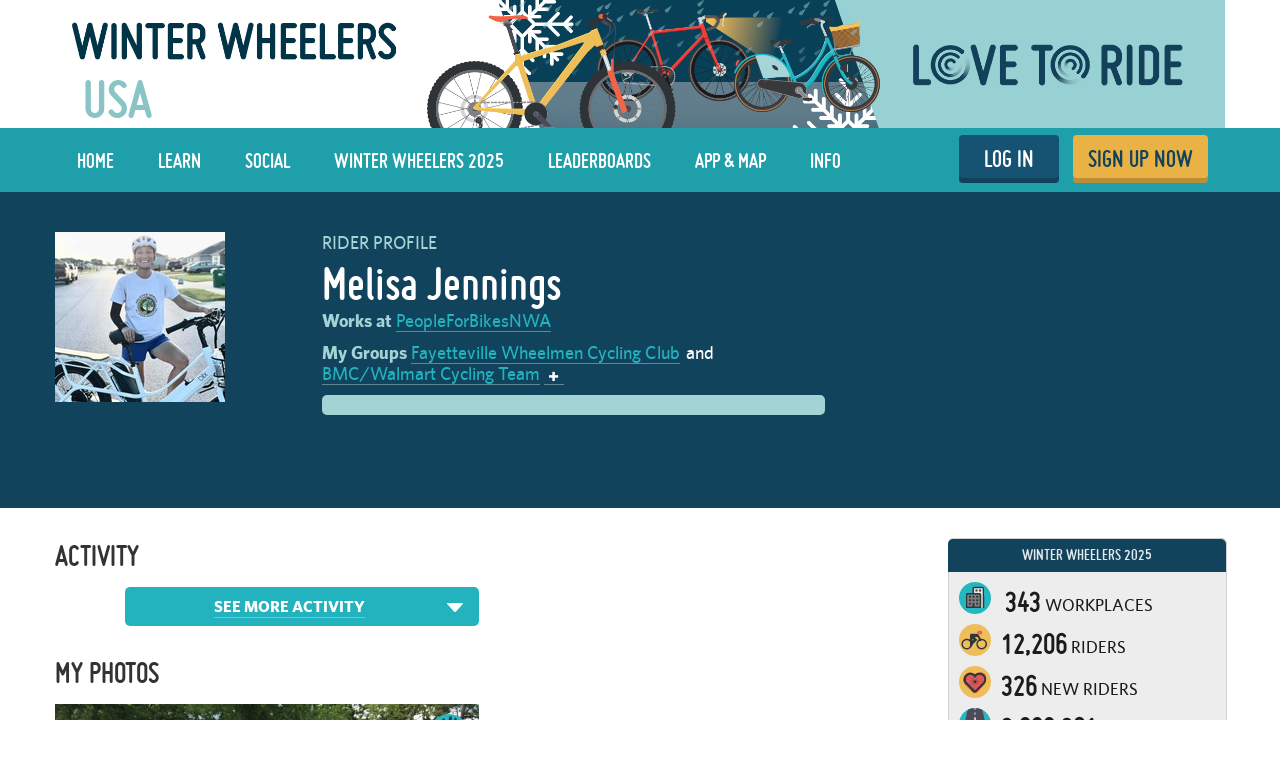

--- FILE ---
content_type: text/html; charset=utf-8
request_url: https://www.lovetoride.net/usa/user_profiles/397041?locale=en-US
body_size: 17021
content:
<!DOCTYPE html>
<html lang="en-US">
  <head>
      <!-- Google Tag Manager -->
  <script type="text/plain" data-cookiecategory="analytics">(function(w,d,s,l,i){w[l]=w[l]||[];w[l].push({'gtm.start':
          new Date().getTime(),event:'gtm.js'});var f=d.getElementsByTagName(s)[0],
      j=d.createElement(s),dl=l!='dataLayer'?'&l='+l:'';j.async=true;j.src=
      'https://www.googletagmanager.com/gtm.js?id='+i+dl;f.parentNode.insertBefore(j,f);
  })(window,document,'script','dataLayer','GTM-KDHP399');</script>
  <!-- End Google Tag Manager -->

    <script type="application/ld+json">
  {
    "@context": "https://schema.org",
    "@type": "SoftwareApplication",
    "name": "Love to Ride",
    "alternateName": ["Love to Ride UK", "Love to Ride USA", "lovetoride.net"],
    "url": "https://www.lovetoride.net/",
    "operatingSystem": "Web",
    "applicationCategory": ["HealthApplication", "SportsApplication", "SocialNetworkingApplication", "LifestyleApplication"]
  }
</script>

    <meta name="google-site-verification" content="JAlRRure2eGOK17DhIymINQyMqlPDBy9zqrcNmR3qyI" />
    <meta charset="utf-8">
    <title>User Profile : Love to Ride</title>
    <meta property="og:site_name" content="Love to Ride" >
    <meta name="csrf-param" content="authenticity_token" />
<meta name="csrf-token" content="ChnQ1D_cdPCVRXVMAdkdI_cUgYh0WqwSRHRTI027f_Z1fsCGwSaLQ6RuV0qXEITUzd99LldejFKbfUfEFEb3hw" />
    <link rel="canonical" href="http://www.lovetoride.net/usa/user_profiles/397041" />
      <meta property="og:url" content="https://www.lovetoride.net/usa?locale=en-US" >
      <meta property="og:title" content="Love to Ride">
      <meta property="og:type" content="website">
      <meta property="og:image" content="https://www.lovetoride.net/assets/home/welcome-banner-a6b8424d20a5a058455b3fbfe8ed2069f0eaf7183b1fd65df2f9f6a729b050ab.png">
      <meta property="og:description" content="Love to Ride is all about getting more people enjoying and discovering how easy and fun riding a bike can be. Whether you ride all the time, or you&#39;re new to riding, join the Love to Ride community, help grow cycling, make our neighborhoods more bike friendly, have some fun with your friends and win some great prizes.">
    <link rel="stylesheet" href="/assets/application-6e2fc33cf90ea6e747fbce2f48454bd63d5ff65496bdd0c10b6b86b776c71eb0.css" media="all" />
    <script src="/assets/application-cd950d6a3dbb465e2600dabfeef0b165690cde25d4fee65f092ab632cdfd6c1c.js"></script>
    <script src="/packs/js/application-0fdb57f8c1fd9bd645fe.js"></script>
    <script src="/assets/modernizr-10228060addb753951456c3cb99abcf21af6570b2cf87c6f4523a45ca5e3755d.js"></script>
    <!-- CookieConsent -->
    <script type="text/javascript">
  window.addEventListener('load', function() {
    // obtain plugin

    var cc = initCookieConsent();

      // run plugin with your configuration
      cc.run({
        current_lang: 'en',
        autoclear_cookies: true,                   // default: false
        page_scripts: true,                        // default: false
        // mode: 'opt-in'                          // default: 'opt-in'; value: 'opt-in' or 'opt-out'
        // delay: 0,                               // default: 0
        // auto_language: null                     // default: null; could also be 'browser' or 'document'
        // autorun: true,                          // default: true
        // force_consent: false,                   // default: false
        // hide_from_bots: false,                  // default: false
        // remove_cookie_tables: false             // default: false
        // cookie_name: 'cc_cookie',               // default: 'cc_cookie'
        // cookie_expiration: 182,                 // default: 182 (days)
        // cookie_necessary_only_expiration: 182   // default: disabled
        // cookie_domain: location.hostname,       // default: current domain
        // cookie_path: '/',                       // default: root
        // cookie_same_site: 'Lax',                // default: 'Lax'
        // use_rfc_cookie: false,                  // default: false
        // revision: 0,                            // default: 0

        onFirstAction: function (user_preferences, cookie) {
          // callback triggered only once
        },

        onAccept: function (cookie) {
          // ...
          $.publish('cookies:accepted', cookie);
        },

        onChange: function (cookie, changed_preferences) {
          // ...
        },

        languages: {
          'en': {
            consent_modal: {
              title: 'We use cookies',
              description: 'Cookies make your experience of Love to Ride better. <button type="button" data-cc="c-settings" class="cc-link">Edit preferences</button>',
              primary_btn: {
                text: 'OK',
                role: 'accept_all'              // 'accept_selected' or 'accept_all'
              },
              secondary_btn: {
                text: 'Reject',
                role: 'accept_necessary'        // 'settings' or 'accept_necessary'
              }
            },
            settings_modal: {
              title: 'Cookie preferences',
              save_settings_btn: 'Save settings',
              accept_all_btn: 'Accept all',
              reject_all_btn: 'Reject all',
              close_btn_label: 'Close',
              cookie_table_headers: [
                {col1: 'Name'},
                {col2: 'Domain'},
                {col3: 'Description'}
              ],
              blocks: [
                {
                  title: 'Cookie usage 📢',
                  description: 'I use cookies to ensure the basic functionalities of the website and to enhance your online experience. You can choose for each category to opt-in/out whenever you want. For more details relative to cookies and other sensitive data please read the full <a href="/mysite/pages/privacy_policy" class="cc-link" target="_blank">privacy policy</a>.'
                }, {
                  title: 'Strictly necessary cookies',
                  description: 'These cookies are essential for the proper functioning of my website. Without these cookies the website would not work properly',
                  toggle: {
                    value: 'necessary',
                    enabled: true,
                    readonly: true          // cookie categories with readonly=true are all treated as "necessary cookies"
                  },
                  cookie_table: [
                    {
                      col1: 'session_token',
                      col2: 'lovetoride.net',
                      col3: "Session information",
                      is_regex: false
                    },                    {
                      col1: '_challenge_session',
                      col2: 'lovetoride.net',
                      col3: "Stateful information about your visit.",
                      is_regex: false
                    },
                    {
                      col1: '_GRECAPTCHA',
                      col2: 'Google Recaptcha',
                      col3: "Preventing signups from bots.",
                      is_regex: false
                    },
                  ]
                }, {
                  title: 'Performance and Analytics cookies',
                  description: 'These cookies allow the website to remember the choices you have made in the past',
                  toggle: {
                    value: 'analytics',     // your cookie category
                    enabled: false,
                    readonly: false
                  },
                  cookie_table: [             // list of all expected cookies
                    {
                      col1: '^_ga',       // match all cookies starting with "_ga"
                      col2: 'google.com',
                      col3: "Google Analytics - used to store anonymized statistics.",
                      is_regex: true
                    },
                    {
                      col1: '_gid',
                      col2: 'google.com',
                      col3: "Google Analytics - used to store and count pageviews.",
                      is_regex: false
                    },
                    {
                      col1: '_gat_.*',
                      col2: 'google.com',
                      col3: "Google Analytics - used to read and filter requests from bots.",
                      is_regex: true
                    },
                    {
                      col1: '_ga_.*',
                      col2: 'google.com',
                      col3: "Google Analytics - used to store and count pageviews.",
                      is_regex: true
                    },
                    {
                      col1: 'li_fat_id',
                      col2: 'linkedin.com',
                      col3: "LinkedIn - conversion tracking and retargeting analytics, only on one site.",
                      is_regex: false
                    },
                    {
                      col1: '_fbp',
                      col2: 'facebook.com',
                      col3: "Facebook - used to store and track visits across websites.",
                      is_regex: false
                    },
                    {
                      col1: 'fs_session_id',
                      col2: 'fullstory.com',
                      col3: "FullStory - used to identify users&#39; journeys through some parts of the site.",
                      is_regex: false
                    },
                    {
                      col1: '_hj.*',
                      col2: 'hotjar.com',
                      col3: "HotJar - used to identify users&#39; journeys through some parts of the site.",
                      is_regex: true
                    },
                    {
                      col1: 'intercom-(session|device-id)-.*',
                      col2: 'intercom.com',
                      col3: "Intercom - used to provide support and interact with users via chat and email.",
                      is_regex: true
                    },
                    {
                      col1: 'ph_phc_.*_posthog',
                      col2: 'posthog.com',
                      col3: "PostHog - used to A/B test changes in user experience.",
                      is_regex: true
                    },

                  ]
                }, {
                  title: 'More information',
                  description: 'For any queries in relation to our policy on cookies and your choices, please <a class="cc-link" href="/mysite/pages/contact_us" target="_blank">contact us</a>.',
                }
              ]
            }
          }
        }
      });
  });
</script>

    <!-- End CookieConsent -->
    <!--ReCaptcha-->
    <script type="text/javascript" data-cookiecategory="necessary" src="https://www.google.com/recaptcha/api.js?onload=reCaptchaCallback&render=explicit&hl=en"></script>
    <link rel="icon" type="image/x-icon" href="/assets/favicon-64ebda277135acac2d20cf7c4ba42e8fc06fd4425731d078112125d942789970.ico" />
    <meta name="description" content="">
    <meta name="author" content="">
    <meta name="viewport" content="width=device-width, initial-scale=1, shrink-to-fit=no, maximum-scale=1">
    <!-- Le HTML5 shim, for IE6-8 support of HTML elements -->
    <!--[if lt IE 9]>
      <script src="//html5shim.googlecode.com/svn/trunk/html5.js"></script>
    <![endif]-->
    <!-- HTML5 Shim and Respond.js IE8 support of HTML5 elements and media queries -->
    <!-- WARNING: Respond.js doesn't work if you view the page via file:// -->
    <!--[if lt IE 9]>
      <script src="//oss.maxcdn.com/libs/html5shiv/3.7.0/html5shiv.js"></script>
      <script src="//oss.maxcdn.com/libs/respond.js/1.4.2/respond.min.js"></script>
    <![endif]-->
    <script>
      /* grunticon Stylesheet Loader | https://github.com/filamentgroup/grunticon | (c) 2012 Scott Jehl, Filament Group, Inc. | MIT license. */
      window.grunticon=function(e){if(e&&3===e.length){var t=window,n=!(!t.document.createElementNS||!t.document.createElementNS("http://www.w3.org/2000/svg","svg").createSVGRect||!document.implementation.hasFeature("http://www.w3.org/TR/SVG11/feature#Image","1.1")||window.opera&&-1===navigator.userAgent.indexOf("Chrome")),o=function(o){var r=t.document.createElement("link"),a=t.document.getElementsByTagName("script")[0];r.rel="stylesheet",r.href=e[o&&n?0:o?1:2],a.parentNode.insertBefore(r,a)},r=new t.Image;r.onerror=function(){o(!1)},r.onload=function(){o(1===r.width&&1===r.height)},r.src="[data-uri]"}};
      grunticon( [ '/assets/icons.data.svg-b4413a882b88dcbb7b2d4ee8509767e5a274f4227bf78a11d6fb4644aaabc3d1.css', '/assets/icons.data.png-2ca5e0a438f33d35c11c316135c9092732655e51f7899c393e00415cce85eac8.css', '/assets/icons.fallback-981b18dd136c88b8ad7235cda9cd3911c8286f154c64a7ef546aad9d5b381687.css' ] );
    </script>
    <noscript><link rel="stylesheet" href="/assets/icons.fallback-981b18dd136c88b8ad7235cda9cd3911c8286f154c64a7ef546aad9d5b381687.css" /></noscript>
    <!--[if lt IE 8]>
      <link href="/css/bootstrap-ie7.css" rel="stylesheet">
    <![endif]-->
    <script type="text/javascript" charset="utf-8">
      if (!window.console) window.console = {};
      if (!window.console.log) window.console.log = function () { };

      jQuery(function() {
        $('.expandable').hide();
        $('.expander').click(function (evt) {
          evt.preventDefault();
          $(evt.currentTarget).toggleClass("open");
          $(evt.currentTarget.rel).toggle();
          });

        var expanded = $.getUrlVar('expanded');
        if(typeof expanded === 'undefined' ){
          $('.expander.default-open').click();
        }else{
          $( "#" + expanded ).toggle();
        }

          window.mobileDevice = false;
      });
    </script>
      <script src="//maps.googleapis.com/maps/api/js?libraries=places,geometry&key=AIzaSyB4GXYrpujXdfVIIxs5esyX-dTG0UUZiVE"></script>
        <script async type="text/plain" data-cookiecategory="analytics" src="https://www.googletagmanager.com/gtag/js?id=UA-53593600-1"></script>
    <script type="text/plain" data-cookiecategory="analytics">
      window.dataLayer = window.dataLayer || [];
      function gtag(){dataLayer.push(arguments);}
      gtag('js', new Date());

      gtag('config', 'UA-53593600-1');
    </script>

    <script async type="text/plain" data-cookiecategory="analytics" src="https://www.googletagmanager.com/gtag/js?id=UA-107511181-1"></script>
    <script type="text/plain" data-cookiecategory="analytics">
      window.dataLayer = window.dataLayer || [];
      function gtag(){dataLayer.push(arguments);}
      gtag('js', new Date());

      gtag('config', 'UA-107511181-1');
    </script>




		<!-- Global site tag (gtag.js) - Google Analytics -->
		<script async src="https://www.googletagmanager.com/gtag/js?id=G-V25GGKQ6EB" type="text/plain" data-cookiecategory="analytics"></script>
		<script type="text/plain" data-cookiecategory="analytics">window.dataLayer = window.dataLayer || [];function gtag(){dataLayer.push(arguments);}gtag('js', new Date());gtag('config', 'G-V25GGKQ6EB', {'anonymize_ip': true});</script>




    <!-- Hotjar Tracking Code for www.lovetoride.net --><script type="text/plain" data-cookiecategory="analytics">(function(h,o,t,j,a,r){h.hj=h.hj||function(){(h.hj.q=h.hj.q||[]).push(arguments)};h._hjSettings={hjid:2575250,hjsv:6};a=o.getElementsByTagName('head')[0];r=o.createElement('script');r.async=1;r.src=t+h._hjSettings.hjid+j+h._hjSettings.hjsv;a.appendChild(r);})(window,document,'https://static.hotjar.com/c/hotjar-','.js?sv=');</script>

    <!--[if lte IE 8]>
      <style>
        input {
          font-family: Arial;
        }
      </style>
    <![endif]-->
      <script>
        !function(t,e){var o,n,p,r;e.__SV||(window.posthog=e,e._i=[],e.init=function(i,s,a){function g(t,e){var o=e.split(".");2==o.length&&(t=t[o[0]],e=o[1]),t[e]=function(){t.push([e].concat(Array.prototype.slice.call(arguments,0)))}}(p=t.createElement("script")).type="text/javascript",p.async=!0,p.src=s.api_host+"/static/array.js",(r=t.getElementsByTagName("script")[0]).parentNode.insertBefore(p,r);var u=e;for(void 0!==a?u=e[a]=[]:a="posthog",u.people=u.people||[],u.toString=function(t){var e="posthog";return"posthog"!==a&&(e+="."+a),t||(e+=" (stub)"),e},u.people.toString=function(){return u.toString(1)+".people (stub)"},o="capture identify alias people.set people.set_once set_config register register_once unregister opt_out_capturing has_opted_out_capturing opt_in_capturing reset isFeatureEnabled onFeatureFlags getFeatureFlag getFeatureFlagPayload reloadFeatureFlags group updateEarlyAccessFeatureEnrollment getEarlyAccessFeatures getActiveMatchingSurveys getSurveys onSessionId".split(" "),n=0;n<o.length;n++)g(u,o[n]);e._i.push([i,s,a])},e.__SV=1)}(document,window.posthog||[]);
        posthog.init('phc_qmcJKVEftlI4UWy1jZitmWKxqC6OSlj27nJ6DifcATa',{api_host:'https://eu.posthog.com'})
      </script>
    <style>


</style>
      <script type="text/plain" data-cookiecategory="analytics">
  window.fbAsyncInit = function() {
    FB.init({
      appId      : "250741050565887",
      xfbml      : true,
      version    : 'v13.0'
    });
    FB.AppEvents.logPageView();
  };

  (function(d, s, id){
     var js, fjs = d.getElementsByTagName(s)[0];
     if (d.getElementById(id)) {return;}
     js = d.createElement(s); js.id = id;
     js.src = "https://connect.facebook.net/en_US/sdk.js";
     fjs.parentNode.insertBefore(js, fjs);
   }(document, 'script', 'facebook-jssdk'));
</script>

      
      
        <!-- Facebook Pixel Code -->
  <script type="text/plain" data-cookiecategory="analytics">
    !function(f,b,e,v,n,t,s){if(f.fbq)return;n=f.fbq=function(){n.callMethod?
      n.callMethod.apply(n,arguments):n.queue.push(arguments)};if(!f._fbq)f._fbq=n;
      n.push=n;n.loaded=!0;n.version='2.0';n.queue=[];t=b.createElement(e);t.async=!0;
      t.src=v;s=b.getElementsByTagName(e)[0];s.parentNode.insertBefore(t,s)}(window,
      document,'script','//connect.facebook.net/en_US/fbevents.js');
    // Insert Your Facebook Pixel ID below.
    fbq('init', '266236350562565');
      fbq('track', 'PageView');
  </script>
  <!-- Insert Your Facebook Pixel ID below. -->
  <noscript><img height="1" width="1" style="display:none" role=presentation alt=''
                 src="https://www.facebook.com/tr?id=266236350562565&amp;ev=PageView&amp;noscript=1"
  /></noscript>
  <!-- End Facebook Pixel Code -->

      
      <!-- Webpack including trips calendar view -->
  
  <script type="text/javascript" data-cookiecategory="necessary" src="https://www.google.com/recaptcha/api.js?render=explicit&hl=en" defer></script>
  <script type="text/javascript" charset="utf-8">
    jQuery(function(){

      showTab = function(tab_id) {
        if (tab_id != "" && tab_id != "#_=_") {
          if( $('.tab-content ' + tab_id).length > 0){
            $('.active').removeClass('active');
            nav_id = '#profile-tabs [href="' + tab_id + '"]';
            $(nav_id).parent().addClass("active");
            $(tab_id).addClass('active');
            window.loadTabContent($(nav_id)[0]);
          }
        }
      }

      showTab(window.location.hash);





          var badgeNotificationsController = null;
          var goalNotificationsController = null;

        var userProfileBadgesController = new UserProfileBadgesController({
            el: $(".profile-badge-stats"),
            stats_path: '/usa/user_profiles/397041/user_profile_badges/stats?cache_bust=1768589341&amp;locale=en-US&amp;order_by_difficulty=true',
            badgeNotificationsController : badgeNotificationsController,
            strings: {
              my_badges: "My Badges",
              log_a_ride: "Log a Ride",
              no_badges_yet: "No badges yet!",
              no_badges_stats_link: "Take a look"
            }
        });





        new ActivitiesController({
          activities_url: '/usa/user_profiles/397041/user_profile_activities?cache_bust=1768589341&limit=5&locale=en-US',
          activities_url_without_focus: '/usa/user_profiles/397041/user_profile_activities?cache_bust=1768589341&limit=5&locale=en-US',
          spam_url: '/usa/spam_report?locale=en-US',
          strings: {
            edit: 'Edit',
            in: 'in',
            weeks: 'WEEKS',
            comment: '',
            old_comment: 'Comment',
            share: 'Share',
            write_your_comment: 'Write your comment',
            report_label: 'Report'
          },
          subdomain: 'usa'
        });

        var mapController = new UserProfileTripMapController({
          strings: {
            everyone: "everyone",
            only_me: "only me"
          }
        });

        new UserProfileTripsController({
          url: '/usa/user_profiles/397041/user_profile_trips?cache_bust=1768589341&amp;locale=en-US',
          weekly_goal_url: '',
          mapController: mapController,
          imperial: true,
          hide_strava_links: null,
          strings: {
            data: "Date",
            type: "Type",
            distance: "Distance",
            view_on_strava: "View on Strava",
            imported_from_strava: "Imported from Strava",
            created_on_garmin: "Created on Garmin",
            imported_from_ltr: "Recorded with the Love to Ride mobile app",
            imported_from_mmr: "Imported from Map My Ride",
            imported_from_garmin: "Imported from Garmin",
            imported_from_endomondo: "Imported from Endomondo"
          }
        });

        new CommentsController({
          el: $(".activity"),
          comment_url: '/usa/comments?locale=en-US',
          successMessage: 'Thanks, your comment has been posted!',
          recaptchaKey: '6LcTPBETAAAAAO0_cvDqwMLo9M5B_oU-9Rppk_dG',
          strings: {
            report_label: 'Report'
          }
         });

        new EditTripPurposeController({
          el: $(".main"),
          trip_purposes: [["transport to/from work", "transport_work"], ["transport to/from education", "transport_education"], ["transport from A to B", "transport_other"], ["fun/fitness", "recreation"], ["ride with kids", "ride_with_kids"], ["indoor ride", "indoor_ride"]],
          site_id: 'usa',
          current_user_id: '',
          strings: {
            title: "Edit Trip",
            save_button: "Save",
            note: "Please note: only the trip purpose can be edited, not the date or the distance.",
            help: "You can delete the ride and re-log it if you would like to make changes to the date or the distance.",
            why: "Why?",
            explanation: "Lots of functionality on the site hinges off logging rides (results, team results, organization results, prices, etc), so we haven't spent the time to resolve all these issues for the rare occasion that someone needs to edit a trip they just logged. We will do it one day! We've just had a host of other development priorities."
          }
        });

        new MultiPhotoController({
           el: $(".multi-photo-upload"),
           strings: {
             permission_validation: "Photo permission must be accepted"
           }
         });

          new CurrentGoalController({
            goal_url: '/usa/user_profiles/397041/goals?cache_bust=1768589341&amp;locale=en-US',
            first_name: '',
            profile_url: '',
            strings: {
              viewing_self: false,
              my_goal: "My goal: ",
              goal_ended: "Goal ended",
              goal_completed: "Goal completed",
              post_new: "Edit reason",
              post_first_new: "Set your first goal",
              example_goal: "Eg \"I will cycle 40 miles in 1 week\"",
              no_goal_set: "Melisa has not set a goal yet",
              you_can_do_it_name: "You can do it Melisa",
              did_you_know_a: "Did you know…",
              did_you_know_b: "…that people who share their goals with their friends are 50% more likely to succeed at achieving their goal?",
              share_your_goal_on_fb: "Share your goal on facebook",
              or: "or",
              invite_a_friend: "Invite a friend to achieve the same goal",
              language: "en-US"
            }
          });

        new UserProfileStravaSyncController({
            el: $('.strava-sync'),
            site_id: 'usa',
            user_profile_id: '397041'
        });

        new UserProfileMobilePromptController({
          el: $('.profile-log-trip-and-goal'),
          site_id: 'usa',
          user_profile_id: '397041',
          show_mobile_prompt: ''
        });



        // UserProfileStatsController and UserProfilePointsController have been migrated to Stimulus
        // See app/javascript/controllers/user_profile_stats_controller.js

        new UserProfileReasonController({
          site: 'usa',
          reason_url: '/usa/user_profiles/397041/user_profile_reasons?locale=en-US',
          strings: {
            viewing_self: false,
            default_reason: "No matter my mood ... I ALWAYS feel so much better after a bike ride!",

            post_new: "Edit reason",
            label_because: "I ride because",
            label_because_with_colon: "I ride because",
            placeholder: "It gets me fit and also helps the environment. I feel like I am doing my part.",
            save_text: "Save reason",
            cancel_text: "Cancel"
          },
          reason: new Reason({"reason_for_cycling":"No matter my mood ... I ALWAYS feel so much better after a bike ride!","reason_for_cycling_truncated":"I ride because No matter my mood ... I ALWAYS feel so much better after a bike ride!","user_name":"Melisa Jennings","user_short_name":"Melisa J.","user_id":397041,"user_profile_path":"/usa/user_profiles/397041?locale=en-US","user_image_url":"https://challenge-assets-production.s3.amazonaws.com/uploads/user/profile_image/397041/thumb_ebike_selfie","office_name":"PeopleForBikesNWA","company_profile_url":"/usa/companies/38929?locale=en-US","hi_five_active":null,"hi_fives_count":0,"hi_fives_count_text":"","hi_fives_path":"/usa/hi_fives?locale=en-US"})
        });

        new HiFivesController({
          el: $(".activity, #gallery-photo-large-modal, .profile-reason, .photo-container"),
          hi_five_url: '/usa/hi_fives?locale=en-US'
        });

        new CommentsController({
          el: $("#gallery-photo-large-modal"),
          comment_url: '/usa/comments?locale=en-US',
          successMessage: 'Thanks, your comment has been posted!',
          recaptchaKey: '6LcTPBETAAAAAO0_cvDqwMLo9M5B_oU-9Rppk_dG',
          strings: {
            report_label: 'Report'
          }
        });

          userProfileBadgesController.render();


        // userProfileCalendarsController.render();




      $('.oregon .oregon-connected').click(function(event){
        event.preventDefault();
        window.location = 'https://www.lovetoride.net/mysite/pages/connect_app';
        return false;
      });

      $('.show-past-teams').click(function(event){
        event.preventDefault();
        $('.past-teams-list').slideToggle();
      });

    });
  </script>

    <!--  Tooltips!-->
    
    <!--  End Tooltips!-->
  </head>
  <body class="site usa root-usa ">
        <!-- Google Tag Manager (noscript) -->
    <noscript><iframe src="https://www.googletagmanager.com/ns.html?id=GTM-KDHP399"
                      height="0" width="0" style="display:none;visibility:hidden"></iframe></noscript>
    <!-- End Google Tag Manager (noscript) -->

      <!-- Site Overlay -->
      <div class="site-overlay"></div>
      <!-- Your Content -->
        <div class="view-spy-header-container">
      <style>
  .uploaded-site-banner-container { background-color: #fff; }
      .uploaded-site-banner {
          position: relative;
      }

      .uploaded-site-banner-container .uploaded-site-banner .name {
          position: absolute;
          font-family: "misobold";
          text-transform: uppercase;
      }

      .uploaded-site-banner-container .uploaded-site-banner .name {
        display: inline-block;
        font-size: 4em;
        top: 1.05em;
        left: 0.5em;
        color: #89C5C7;
      }

  	@media (max-width: 1200px) {
  		.uploaded-site-banner-container .uploaded-site-banner .name {
  			font-size: 3.3em;
  			top: 1.05em;
  			left: 0.5em;
  			color: #89C5C7;
  		}
  	}

  	@media (max-width: 992px) {
  		.uploaded-site-banner-container .uploaded-site-banner .name {
  			font-size: 2.5em;
  			top: 1.1em;
  			left: 0.5em;
  			color: #89C5C7;
  		}
  	}

  	@media (max-width: 767px) {
  		.uploaded-site-banner-container .uploaded-site-banner .name {
          font-size: 1.3em;
  			top: 1.0em;
  			left: 0.5em;
  			color: #89C5C7;
  		}
        .uploaded-site-banner > a > img {
            /*display: none;*/
        }


  	}
</style>
<div class="uploaded-site-banner-container">
  <div class="container p-0">
    <div class="uploaded-site-banner">
        <span class="name">USA</span>
      <a class="custom-logo" href="https://www.lovetoride.net/usa?locale=en-US">
        <img alt="Winter Wheelers 2025" src="https://challenge-assets-production.s3.amazonaws.com/uploads/site/banner/325/LTR_Winter_Wheelers_2025_web_banner.png" />
</a>      
    </div>
  </div>
</div>

</div>
      <div scope="layout header navigation" class="main-nav" id="js-main-nav" data-controller="navigation" data-action="resize@window-&gt;navigation#resize pageshow@window-&gt;navigation#load">
  <div class="container">
      <button type="button" class="navbar-toggle menu-btn" >
        <span class="sr-only">Toggle navigation</span>
        <span class="icon-bar"></span>
        <span class="icon-bar"></span>
        <span class="icon-bar"></span>
      </button>
      <ul class="nav navbar-nav visible-xs">
        <li class="pull-right">
          <a class="btn-ltr btn-ltr--push btn-ltr--secondary btn-signup" href="/usa/signups/new?locale=en-US">
            SIGN UP NOW
</a>        </li>
        <li class=" pull-right">
          <a class="login-link btn-ltr btn-ltr--push btn-ltr--secondary btn-login" href="/usa/user_sessions/new?locale=en-US">
            LOG IN
</a>        </li>
      </ul>
    <div class="collapse navbar-collapse" id="main-nav-menu" data-navigation-target="menu">
      <ul class="nav navbar-nav ">
            <li class="first ">
              <a href="https://www.lovetoride.net/usa?locale=en-US">
                Home
</a>            </li>
            <li class="nav-learn ">
              <a href="/usa/pages/info?locale=en-US&amp;page=3_tips">
                LEARN
</a>            </li>
            <li class="nav-my-profile ">
              <a href="/usa/stories?locale=en-US">
                Social
</a>            </li>
            <li class="">
              <a href="/usa/pages/current-challenge?locale=en-US">
                Winter Wheelers 2025
</a>            </li>
            <li class="">
              <a href="/usa/event_results?locale=en-US">
                Leaderboards
</a>            </li>
            <li class="nav-app ">
              <a href="/usa/pages/ltr-app?locale=en-US">
                App &amp; Map
</a>            </li>
            <li class="">
              <a href="/usa/pages/info?locale=en-US">
                Info
</a>            </li>
          <li class="pull-right">
            <a class="btn-ltr btn-ltr--push btn-ltr--secondary btn-signup" href="/usa/signups/new?locale=en-US">
              SIGN UP NOW
</a>          </li>
          <li class=" pull-right">
            <a class="login-link btn-ltr btn-ltr--push btn-ltr--secondary btn-login" href="/usa/user_sessions/new?locale=en-US">
              LOG IN
</a>          </li>
      </ul>
    </div>
  </div>
</div>  <script type="text/plain" data-cookiecategory="analytics">
    $(document).ready(function() {
      $('#profile-avatar').click(function(event){
        ga('universalTracker.send', 'event', 'Nav Profile', 'Avatar click');
      });

      $('#profile-name').click(function(event){
        ga('universalTracker.send', 'event', 'Nav Profile', 'User name click');
      });

      $('#my-profile').click(function(event){
        ga('universalTracker.send', 'event', 'Nav Profile', 'My Profile click');
      });
    });
  </script>

    
    <!-- mockup -->
    <div class="flash-messages hidden targeted-announcement">
      <div class="alert alert-info">
        <div class="container">
          <div class="question-container"></div>
          <a href="#" class="dismiss-btn"><i class="icon-dismiss size-md"></i></a>
          <!--
          <i class="ltr-icon-bulb"></i> Don’t forget - tomorrow is the last day for logging trips! <a href="#">Log your trip now</a>
          -->
        </div>
      </div>
    </div>
    <!-- end of mockup -->
      <div class="alerts">
  </div>
      <div class="alerts">
      </div>

      <div class="profile-key-info wrap-blue">
    <div class="container p-0">
      <div class="row">
        <div class="col-md-8 col-xs 12">
          <div class="row">
            <div class="col-md-4 col-xs-4">
              <div class="profile-photos">
                  <img class="profile-image" alt="User avatar for Melisa Jennings" src="https://challenge-assets-production.s3.amazonaws.com/uploads/user/profile_image/397041/primary_ebike_selfie" />
              </div>
              <p class="profile-edits">
              </p>
              <div class="event-trip-encourager">

</div>

<div id="event-trip-encourager-description-modal" class="modal" tabindex="-1">
  <div class="modal-dialog">
    <div class="modal-content">
      <div class="modal-header">
        <div class="modal-title"><h2>Encouragers</h2></div>
        <button type="button" class="close" data-dismiss="modal" aria-label="Close"><span aria-hidden="true">&times;</span></button>
      </div>
      <div class="modal-body">
        <div class="section-content section-body ">
          <p>We want to know who is encouraging who to ride and take part in our campaigns.</p>
          <p>By indicating who encouraged you, your encourager can go into the drawing for prizes and climb our &#39;Top Encouragers&#39; leaderboard.</p>
        </div>
      </div>
    </div>
  </div>
</div>

<div id="event-trip-encourager-modal" class="modal" tabindex="-1">
  <div class="modal-dialog">
    <div class="modal-content">
      <div class="modal-header">
        <button type="button" class="close" data-dismiss="modal" aria-label="Close"><span aria-hidden="true">&times;</span></button>
      </div>
      <div class="modal-body">
        <div class="section-content section-body ">
          <p>To add an encourager, just log a trip! A window will appear afterwards and you can select who encouraged you to ride.</p>
        </div>
      </div>
    </div>
  </div>
</div>


            </div>
            <div class="col-md-8 col-xs-8 profile-personal">
              <span class="profile-name-lbl lbl">Rider Profile</span>
              <h1 class="profile-name">Melisa Jennings</h1>
              <div class="profile-name-and-organization" scope="name_and_organization">
                <div class="organization-name">
    <strong class="lbl">Works at</strong>
      <a class="organization-link" href="/usa/companies/38929?locale=en-US">PeopleForBikesNWA</a>
</div>

                <div class="profile-my-team">
    <strong class="lbl">My Groups</strong>
      <a class="organization-link" href="/usa/groups/1084?locale=en-US">Fayetteville Wheelmen Cycling Club</a>
        &nbsp;and&nbsp;
      <a class="organization-link" href="/usa/groups/979?locale=en-US">BMC/Walmart Cycling Team</a>
    <a href="/usa/group_signups/new?locale=en-US">
      <div class="glyphicon glyphicon-plus user-profile-glyphicon-pencil font-10"></div>
</a></div>

                
                <div scope="name_and_organization" class="profile-reason ">
</div>              </div>
              <div id="profile-goals-container" data-url="/usa/user_profiles/397041/user_profile_goals/latest?locale=en-US" data-current-width="">
              </div>
            </div>
          </div>
          <div class="row">
            <div class="col-md-12 col-xs-12">
                <div class="profile-goals" id="first-goal" >
                  <div data-react-class="GoalList" data-react-props="{&quot;updateUrl&quot;:&quot;/usa/user_profiles/397041/goals.json?filter=current\u0026locale=en-US&quot;,&quot;limit&quot;:1,&quot;strings&quot;:{&quot;title&quot;:&quot;&quot;,&quot;show_more&quot;:&quot;&quot;}}"></div>
                </div>
            </div>
          </div>
        </div>
        <div class="clearfix visible-xs"></div>
        <div class="col-md-4 col-xs-12">
          <div class="profile-stats profile-stats2"
               data-controller="user-profile-stats"
               data-user-profile-stats-stats-url-value="/usa/user_profiles/397041/user_profile_stats?cache_bust=1768589340&amp;locale=en-US"
               data-user-profile-stats-calculations-page-url-value="/usa/pages/calculations?locale=en-US"
               data-user-profile-stats-default-stat-value=""
               data-user-profile-stats-site-value="usa"
               data-user-profile-stats-strings-value="{&quot;stats&quot;:&quot;Stats:&quot;,&quot;trips&quot;:&quot;Rides&quot;,&quot;miles&quot;:&quot;Miles&quot;,&quot;days&quot;:&quot;Days&quot;,&quot;kilometers&quot;:&quot;Kilometres&quot;,&quot;transport_trips&quot;:&quot;Transport Rides&quot;,&quot;kg_co2&quot;:&quot;KG CO\u003csub\u003e2\u003c/sub\u003e&quot;,&quot;lb_co2&quot;:&quot;lb CO\u003csub\u003e2\u003c/sub\u003e&quot;,&quot;weekly_goals_achieved&quot;:&quot;Weekly Goals Achieved&quot;}">
          </div>
            <div class="profile-stats profile-badge-stats no-profile-badge-stats-message"></div>
        </div>
      </div>
      <div class="profile-log-trip-and-goal">
        <div id="encourager-modal" class="modal" tabindex="-1">
  <div class="modal-dialog">
    <div class="modal-content">
      <div class="modal-body">
        <div class="section-content section-body encourager-step-2 text-center">
          <p>Who encouraged you to take part and ride for the Challenge?</p>
          <div class="row search-field-input">
            <div class="col-xs-7 text-right no-right-padding">
              <div class="inline-block form-control-wrapper"><input type="text" name="encourager_name" id="encourager_name" value="" class="name" aria-label="encourager name" /></div>
            </div>
            <div class="col-xs-4 text-left no-left-padding">
              <button name="button" type="submit" class="user-search search-btn">Find</button>
            </div>
          </div>

          <div class="controls">
            <div><button name="button" type="submit" class="name-save btn btn-push btn-sm thin-bottom">Save</button></div>
            <div><button name="button" type="submit" class="name-cancel btn white-btn">No one specifically encouraged me</button></div>
          </div>

        </div>
      </div>
    </div>
  </div>
</div>

      </div>
    </div>
  </div>
    <div class="container">
      <div class="row">
        <div class="col-md-12">
        </div>
      </div>
    </div>

      <div class="main ">
          <div class="container">
            <div class="row">
              <div class="col-md-9">
                <div class="row"><div class="row">
  <div class="col-md-6">
      <div class="activity" id="activities">
        <h3 class="section-title">ACTIVITY</h3>
        <div class="activity-items" data-controller='stories hi-five-tooltip' data-hi-five-tooltip-url-value="/usa/hi_fives?locale=en-US"></div>
        <div class="load-more">
          <i class="ltr-icon-arrow-down pull-right"></i>
          <a href="#">See More Activity</a>
        </div>
      </div>
      <div class="photos mini profile-gallery-widget">
  <h3 class="section-title">MY PHOTOS</h3>
  <div
    class="photos-slider photos-container"
    data-controller="anchor mini-gallery hi-five-tooltip"
    data-hi-five-tooltip-url-value="/usa/hi_fives?locale=en-US"
    data-anchor-click-on-launch-value="#photo-"
    data-mini-gallery-modal-container-value="#gallery-photo-large-modal"
  >
        <div class="slider-current">
          <div class="photo-container">
            <div class="highfive " data-hi-fiveable-type="GalleryPhoto" data-hi-fiveable-id="39419">
              <i class="icon-high-five size-md "></i>
              <div class="highfive-count" data-count="3">3</div>
            </div>
              <img class="photo photo-image" id="photo-39419" data-mini-gallery-url-value="/usa/gallery_photos/39419?locale=en-US&amp;modal=true&amp;offset=0&amp;owner_id=397041&amp;owner_type=User" data-action="click-&gt;mini-gallery#show" src="https://challenge-assets-production.s3.amazonaws.com/uploads/gallery_photo/image/39419/primary_3F2286F8-346C-4135-826E-8F45F8564D29.jpeg" />
          </div>
        </div>
  </div>
</div>

<div class="load-more">
  <a id="-add-btn" data-viewing-self="false" href="/usa/user_profiles/mine?add_photo=true&amp;locale=en-US">Add a photo</a>
</div>
  <div class="photos mini profile-gallery-widget">
  <h3 class="section-title">COMMUNITY PHOTOS</h3>
  <div
    class="photos-slider photos-container"
    data-controller="anchor mini-gallery hi-five-tooltip"
    data-hi-five-tooltip-url-value="/usa/hi_fives?locale=en-US"
    data-anchor-click-on-launch-value="#photo-"
    data-mini-gallery-modal-container-value="#gallery-photo-large-modal"
  >
        <div class="slider-current">
          <div class="photo-container">
            <div class="highfive " data-hi-fiveable-type="GalleryPhoto" data-hi-fiveable-id="162416">
              <i class="icon-high-five size-md "></i>
              <div class="highfive-count" data-count="1">1</div>
            </div>
              <a href="/usa/gallery_photos?locale=en-US">
                <img class="photo photo-image" id="photo-162416" data-mini-gallery-url-value="/usa/gallery_photos/162416?locale=en-US&amp;modal=true&amp;offset=0&amp;owner_id=704875&amp;owner_type=User" src="https://challenge-assets-production.s3.amazonaws.com/uploads/gallery_photo/image/162416/primary_IMG_3441.jpeg" />
</a>          </div>
        </div>
        <div class="photo-container">
            <a href="/usa/gallery_photos?locale=en-US">
              <img class="photo photo-image" id="photo-162411" data-mini-gallery-url-value="/usa/gallery_photos/162411?locale=en-US&amp;modal=true&amp;offset=1&amp;owner_id=704875&amp;owner_type=User" src="https://challenge-assets-production.s3.amazonaws.com/uploads/gallery_photo/image/162411/sidebar_thumb_1000075104.jpg" />
</a>        </div>
        <div class="photo-container">
            <a href="/usa/gallery_photos?locale=en-US">
              <img class="photo photo-image" id="photo-162409" data-mini-gallery-url-value="/usa/gallery_photos/162409?locale=en-US&amp;modal=true&amp;offset=2&amp;owner_id=704875&amp;owner_type=User" src="https://challenge-assets-production.s3.amazonaws.com/uploads/gallery_photo/image/162409/sidebar_thumb_IMG_7178.jpeg" />
</a>        </div>
        <div class="photo-container">
            <a href="/usa/gallery_photos?locale=en-US">
              <img class="photo photo-image" id="photo-162408" data-mini-gallery-url-value="/usa/gallery_photos/162408?locale=en-US&amp;modal=true&amp;offset=3&amp;owner_id=704875&amp;owner_type=User" src="https://challenge-assets-production.s3.amazonaws.com/uploads/gallery_photo/image/162408/sidebar_thumb_IMG_0654.jpeg" />
</a>        </div>
        <div class="photo-container">
            <a href="/usa/gallery_photos?locale=en-US">
              <img class="photo photo-image" id="photo-162405" data-mini-gallery-url-value="/usa/gallery_photos/162405?locale=en-US&amp;modal=true&amp;offset=4&amp;owner_id=704875&amp;owner_type=User" src="https://challenge-assets-production.s3.amazonaws.com/uploads/gallery_photo/image/162405/sidebar_thumb_IMG_4114.jpeg" />
</a>        </div>
        <div class="photo-container">
            <a href="/usa/gallery_photos?locale=en-US">
              <img class="photo photo-image" id="photo-162390" data-mini-gallery-url-value="/usa/gallery_photos/162390?locale=en-US&amp;modal=true&amp;offset=5&amp;owner_id=704875&amp;owner_type=User" src="https://challenge-assets-production.s3.amazonaws.com/uploads/gallery_photo/image/162390/sidebar_thumb_IMG_3438.jpeg" />
</a>        </div>
        <div class="photo-container">
            <a href="/usa/gallery_photos?locale=en-US">
              <img class="photo photo-image" id="photo-162384" data-mini-gallery-url-value="/usa/gallery_photos/162384?locale=en-US&amp;modal=true&amp;offset=6&amp;owner_id=704875&amp;owner_type=User" src="https://challenge-assets-production.s3.amazonaws.com/uploads/gallery_photo/image/162384/sidebar_thumb_1000016314.jpg" />
</a>        </div>
        <div class="photo-container">
            <a href="/usa/gallery_photos?locale=en-US">
              <img class="photo photo-image" id="photo-162383" data-mini-gallery-url-value="/usa/gallery_photos/162383?locale=en-US&amp;modal=true&amp;offset=7&amp;owner_id=704875&amp;owner_type=User" src="https://challenge-assets-production.s3.amazonaws.com/uploads/gallery_photo/image/162383/sidebar_thumb_IMG_7164.jpeg" />
</a>        </div>
        <div class="photo-container">
            <a href="/usa/gallery_photos?locale=en-US">
              <img class="photo photo-image" id="photo-162382" data-mini-gallery-url-value="/usa/gallery_photos/162382?locale=en-US&amp;modal=true&amp;offset=8&amp;owner_id=704875&amp;owner_type=User" src="https://challenge-assets-production.s3.amazonaws.com/uploads/gallery_photo/image/162382/sidebar_thumb_tempImageVwPUW6.jpg" />
</a>        </div>
  </div>
</div>

<div class="load-more">
  <a id="-add-btn" data-viewing-self="false" href="/usa/user_profiles/mine?add_photo=true&amp;locale=en-US">Add a photo</a>
</div>
<div id="gallery-photo-large-modal">
</div>

  </div>
  <div class="col-md-6">
    <div data-controller="calendar"
  data-calendar-readonly-value="true"
  data-calendar-date="2019-11-1"
  data-calendar-url="/usa/user_profiles/397041/user_profile_calendars?locale=en-US&amp;month=2026-01-01"
  data-action="trip-insert@window->calendar#refresh"
  >
</div>


    
    
  </div>
</div>
<div id="checkpointModal" class="modal" tabindex="-1" style="display:none"></div>
<div id="tripEditorModal"></div>
<!-- end of mockup -->

<div scope="user_profile" class="user-profile-page">
  <div id="from-outside-region-popup" class="modal hidden-unimportant">
    <div class="modal-dialog">
      <div class="modal-content">
        <div class="modal-header">
          <button type="button" class="close" data-dismiss="modal" aria-label="close">×</button>
          <h3 class='next'>
            Do you work or live in or near to USA?
          </h3>
          <h3 class='same-site hidden-unimportant'>
            You&#39;re registering on Love to Ride USA, would you rather be registered on Love to Ride ? It&#39;s the same site, you&#39;ll just access more local information.
          </h3>
        </div>
        <div class="modal-body">
          <p class='next' align='center'>
            <button class="not-set-closest-site btn btn-primary" data-dismiss="modal">
              Yes
            </button>&nbsp;&nbsp;&nbsp;&nbsp;
            <button id='next-popup' class="btn">No</button>
          </p>
          <p class='same-site hidden-unimportant' align='center'>
            <button class="set-closest-site btn btn-primary">
              Yes
            </button>&nbsp;&nbsp;&nbsp;&nbsp;
            <button class="not-set-closest-site btn" data-dismiss="modal">No</button>
          </p>
        </div>
      </div>
    </div>
  </div>
</div><div id='badge_modal_container'></div>
<div id='mini_gallery_modal_container'></div>
<div id='goal_modal_container'></div>
<div id='postcode_modal_container'></div>
</div>
                  <div class="row">
                    
                  </div>
                <div class="row">
                </div>
              </div>
              <div class="col-md-3">
                  <div class="profile-sidebar">
    
        
        <!-- event_stats -->
  <div class="challenge-box with-head site-stats" id="_event_stats">
    <h2 class="challenge-box__top-title">Winter Wheelers 2025</h2>
    <div class="challenge-box-cnt">
      <ul class="cycling-stats">
          <li>
            <i class="icon-workplace-ride-to-work size-sm"></i>
            <span class="num">343</span>
            Workplaces
          </li>
        <li><i class="icon-regular-cyclist size-sm"></i><span class="num">12,206</span> Riders</li>
        <li><i class="icon-spread-the-love size-sm"></i><span class="num">326</span> New riders</li>
        <li><i class="icon-trips size-sm"></i><span class="num">2,088,261</span> Miles</li>
        <li><i class="icon-ride-for-leisure size-sm"></i><span class="num">135,853</span> Trips</li>
        <li><i class="icon-carbon-co2-emissions size-sm"></i><span class="num">155,661</span> lb CO2
        </ul>
      </div>
    </div>

      <!-- site_all_time_stats -->
<div class="challenge-box with-head site-stats" id="_site_all_time_stats">
  <h2 class="challenge-box__top-title">USA All time stats</h2>
  <div class="challenge-box-cnt">
    <ul class="cycling-stats">
        <li><i class="icon-workplace-ride-to-work size-sm"></i> <span class="num">12,542</span> Workplaces</li>
      <li><i class="icon-regular-cyclist size-sm"></i> <span class="num">206,169</span> People</li>
      <li><i class="icon-spread-the-love size-sm"></i><span class="num">44,824</span>
        New riders
      </li>
      <li><i class="icon-trips size-sm"></i><span class="num">318,640,933</span> Miles</li>
      <li><i class="icon-ride-for-leisure size-sm"></i><span class="num">21,860,282</span> Rides</li>
      <li><i class="icon-carbon-co2-emissions size-sm"></i><span class="num">29,917,140</span> lb CO2
      </ul>
    </div>
  </div>




<div data-controller="announcements-loader" class="announcements" style="display: none">
  <div class="announcements-container"></div>
  <div class="sidebar-targeted-announcements-container targeted-announcements-container"></div>
</div>

  </div>

              </div>
            </div>
          </div>
      </div>
    <!-- end of mockup -->
      <div class="container">
        <div class="register-cta">
          <a class="btn-ltr btn-ltr--xlarge" href="/usa/pages/info?locale=en-US">Learn more</a>
          <a class="btn-ltr btn-ltr--xlarge" href="/usa/signups/new?locale=en-US">I&#39;m in! Sign Me Up</a>
        </div>
      </div>
    <footer scope="footer">
        <div class="container">
          <div class="logos">
            <div class="row">
              
                  <a class="footer-logo" target="_blank" rel="noopener noreferrer" href="/usa/user_profiles/397041?locale=en-US"><img alt="League of American Bicyclists" src="https://challenge-assets-production.s3.amazonaws.com/uploads/organization/logo/17722/medium_league-american-logo.png" /></a>
                <a class="footer-logo" target="_blank" rel="noopener noreferrer" href="http://www.lovetoride.org"><img alt="Site footer" src="/assets/footer_logos/love_to_ride-dde9408fe9cf4f2bd0489d6d22c4e7acae44c7119b755db8ac91c38616b7f931.png" /></a>
            </div>
          </div>
          <!--<section class='pane reg-pane lightestgrey-pane'>-->
<section>
    <div class='row fat-top'>
        <div class='col-sm-3 fat-top-xs'>
            <p class="no-margin font-20"><a class="link-grey no-underline" target="_blank" rel="noopener noreferrer" scope="footer" href="https://partners.lovetoride.net/business">For Business</a></p>
            <p class="no-margin font-20"><a class="link-grey no-underline" target="_blank" rel="noopener noreferrer" scope="footer" href="https://partners.lovetoride.net">For Cities / Government</a></p>
            <p class="no-margin font-20"><a class="link-grey no-underline" target="_blank" rel="noopener noreferrer" scope="footer" href="/usa/pages/advocacy?locale=en-US">For Advocacy</a></p>
            <p class="no-margin font-20"><a class="link-grey no-underline" target="_blank" rel="noopener noreferrer" scope="footer" href="/usa/pages/about_clubs?locale=en-US">For Groups</a></p>
            <p class="no-margin font-20"><a class="link-grey no-underline" target="_blank" rel="noopener noreferrer" scope="footer" href="https://partners.lovetoride.net">About Love to Ride</a></p>
        </div>
        <div class='col-sm-3 fat-top-xs'>
            <p class="no-margin font-20"><a class="link-grey no-underline" rel="noopener noreferrer" scope="footer" href="/mysite?locale=en-US">For Riders</a></p>
            <p class="no-margin font-20"><a class="link-grey no-underline" rel="noopener noreferrer" scope="footer" href="/usa/user_sessions/new?locale=en-US">Login</a></p>
            <p class="no-margin font-20"><a class="link-grey no-underline" rel="noopener noreferrer" scope="footer" href="/usa/signups/new?locale=en-US">Join</a></p>
            <p class="no-margin font-20"><a class="link-grey no-underline" scope="footer" href="/usa/pages/info%2F9_faqs?locale=en-US">Support</a></p>
            <!--      <p class="no-margin font-20"></p>-->
            <p class="no-margin font-20"><a class="link-grey no-underline" rel="noopener noreferrer" scope="footer" href="/usa/pages/contact_us?locale=en-US">Contact us</a></p>
        </div>
        <div class='col-sm-3 fat-top-xs'>
            <p class="no-margin font-20"><a class="link-grey no-underline" target="_blank" rel="noopener noreferrer" scope="footer" href="https://blog.lovetoride.net">Blog</a></p>
            <p class="no-margin font-20"><a class="link-grey no-underline" target="_blank" rel="noopener noreferrer" scope="footer" href="https://www.facebook.com/lovetoride.net">Facebook</a></p>
            <p class="no-margin font-20"><a class="link-grey no-underline" target="_blank" rel="noopener noreferrer" scope="footer" href="https://www.instagram.com/lovetorideglobal">Instagram</a></p>
            <p class="no-margin font-20"><a class="link-grey no-underline" target="_blank" rel="noopener noreferrer" scope="footer" href="https://www.linkedin.com/company/love-to-ride">LinkedIn</a></p>
        </div>
        <div class='col-sm-3 fat-top-xs'>
            <p class="no-margin font-20"><a class="link-grey no-underline" rel="noopener noreferrer" scope="footer" href="/usa/pages/terms_of_service?locale=en-US">Terms of Service</a></p>
            <p class="no-margin font-20"><a class="link-grey no-underline" rel="noopener noreferrer" scope="footer" href="/usa/pages/privacy_policy?locale=en-US">Privacy Policy</a></p>
            <p class="no-margin font-20"><a class="link-grey no-underline" rel="noopener noreferrer" scope="footer" href="/usa/pages/security?locale=en-US">Security</a></p>
        </div>
    </div>
</section>
<div class="links">
    <span class="font-20 link-grey">Copyright © 2026</span>
</div>
      </div>
</footer>    
  </div>
  <!-- Pushy Mobile Menu -->
  <nav class="pushy pushy-left sidemenu">
  <ul class="sidemenu__nav">
        <li class="sidemenu__nav__item first ">
          <a href="https://www.lovetoride.net/usa?locale=en-US">
            Home
</a>        </li>
        <li class="sidemenu__nav__item nav-learn ">
          <a href="/usa/pages/info?locale=en-US&amp;page=3_tips">
            LEARN
</a>        </li>
        <li class="sidemenu__nav__item nav-my-profile ">
          <a href="/usa/stories?locale=en-US">
            Social
</a>        </li>
        <li class="sidemenu__nav__item ">
          <a href="/usa/pages/current-challenge?locale=en-US">
            Winter Wheelers 2025
</a>        </li>
        <li class="sidemenu__nav__item ">
          <a href="/usa/event_results?locale=en-US">
            Leaderboards
</a>        </li>
        <li class="sidemenu__nav__item nav-app ">
          <a href="/usa/pages/ltr-app?locale=en-US">
            App &amp; Map
</a>        </li>
        <li class="sidemenu__nav__item ">
          <a href="/usa/pages/info?locale=en-US">
            Info
</a>        </li>
  </ul>
  <ul class="sidemenu__nav sidemenu__nav--user">
  </ul>
</nav>

  
  
  <div id='event_signup_modal_container'></div>
</body>
<script type="text/javascript" charset="utf-8">
  jQuery(function() {
      new AnnouncementsController({"url":"/usa/announcements?locale=en-US"});

      new TargetedAnnouncementsController({
        el: $('.sidebar-targeted-announcements-container'),
        url: '/usa/targeted_announcements?locale=en-US'
      });


      new InviteFriendsController({
        el: $("body"),
        email_share_url: "",
        twitter_share_url: "",
        facebook_share_url: '',
        current_site: 'usa',
        strings: {
          authenticity_token: 'eBOLCiu4GPzUJbjzPUiEv9PFfKogpUi2iE-Uz-ycY6IHdJtY1ULnT-UOmvWrgR1I6Q6ADAOhaPZXRoAotWHr0w',
          twitter_lang: 'en',
          twitter_share_text: "Let's get more people riding! Join Winter Wheelers 2025 - the online community for getting more people enjoying riding.",
          modal_title: "Invite your friends to Love to Ride",
          email_label: "Email addresses of your friends separated by commas",
          or_copy_and_paste: "OR copy and paste the text below and send it from your email",
          message_label: "Message",
          send: "Send",
          thanks: "Thanks for sharing :)",
          email_sent: "We have sent an email to your friend.",
          click_here: "Click here",
          to_invite_another: "if you want to invite another friend",
          email_subject: " wants you to join their team on Love to Ride",
          email_share_text: "Riding is awesome! Join Winter Wheelers 2025 and let’s get more people enjoying the freedom of two wheels. More info here: https://www.lovetoride.net/usa?locale=en-US",
          email_placeholder: "friend1@email.com, friend2@email.com, friend3@email.com"
        }
      });


    new TopbarController({
      el: $('#topbar')
    });

    window.setTimeout(function() {
      $('.alert-success-dismiss').slideUp();
    }, 10000);

    $('.modal').on('shown.bs.modal', function (e) {
      $(e.currentTarget).focus();
    })

    $('.disable-on-submit').submit(function(){
      $(this).find("[type='submit']").attr('disabled', true);
    })

  });
</script>
</html>
